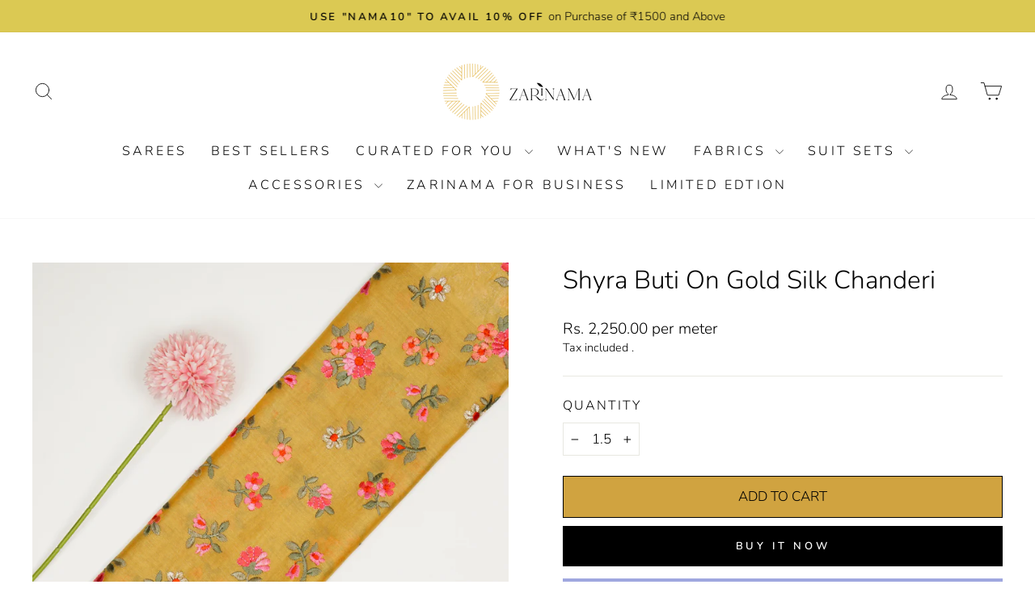

--- FILE ---
content_type: text/html; charset=utf-8
request_url: https://zarinama.com/recommendations/products?section_id=template--22612141670692__product-recommendations&product_id=8465883463972&limit=5
body_size: 1502
content:
<div id="shopify-section-template--22612141670692__product-recommendations" class="shopify-section"><product-recommendations
  id="Recommendations-template--22612141670692__product-recommendations"
  data-section-id="template--22612141670692__product-recommendations"
  data-section-type="product-recommendations"
  data-enable="true"
  data-product-id="8465883463972"
  data-intent="related"
  data-url="/recommendations/products?section_id=template--22612141670692__product-recommendations&product_id=8465883463972&limit=5"
  data-limit="5">

  <div
    data-section-id="8465883463972"
    data-subsection
    data-section-type="collection-grid"
    class="index-section">
    <div class="page-width">
      <header class="section-header">
        <h3 class="section-header__title">
          You may also like
        </h3>
      </header>
    </div>

    <div class="page-width page-width--flush-small">
      <div class="grid-overflow-wrapper"><div class="product-recommendations-placeholder">
            
            <div class="grid grid--uniform visually-invisible" aria-hidden="true">



<div class="grid__item grid-product small--one-half medium-up--one-quarter  grid-product__has-quick-shop" data-aos="row-of-4" data-product-handle="shyra-buti-on-gold-silk-chanderi" data-product-id="8465883463972">
  <div class="grid-product__content">
    <div class="grid__item-image-wrapper">
      <div class="grid-product__image-mask"><div class="image-wrap"
            
              style="height: 0; padding-bottom: 100.0%;"
            
          >



<image-element data-aos="image-fade-in">


  
    
    <img src="//zarinama.com/cdn/shop/files/DSC1273.jpg?v=1747383667&amp;width=1080" alt="" srcset="//zarinama.com/cdn/shop/files/DSC1273.jpg?v=1747383667&amp;width=360 360w, //zarinama.com/cdn/shop/files/DSC1273.jpg?v=1747383667&amp;width=540 540w, //zarinama.com/cdn/shop/files/DSC1273.jpg?v=1747383667&amp;width=720 720w, //zarinama.com/cdn/shop/files/DSC1273.jpg?v=1747383667&amp;width=900 900w, //zarinama.com/cdn/shop/files/DSC1273.jpg?v=1747383667&amp;width=1080 1080w" loading="lazy" class="grid-product__image image-style--
 image-element" sizes="(min-width: 769px) 25vw, 50vw">
  


</image-element>


</div><div class="grid-product__secondary-image small--hide">



<image-element data-aos="image-fade-in">


  
    
    <img src="//zarinama.com/cdn/shop/files/Gold_ce890eb9-c697-4b92-b975-f9852ad84a02.jpg?v=1747383667&amp;width=1000" alt="" srcset="//zarinama.com/cdn/shop/files/Gold_ce890eb9-c697-4b92-b975-f9852ad84a02.jpg?v=1747383667&amp;width=360 360w, //zarinama.com/cdn/shop/files/Gold_ce890eb9-c697-4b92-b975-f9852ad84a02.jpg?v=1747383667&amp;width=540 540w, //zarinama.com/cdn/shop/files/Gold_ce890eb9-c697-4b92-b975-f9852ad84a02.jpg?v=1747383667&amp;width=720 720w, //zarinama.com/cdn/shop/files/Gold_ce890eb9-c697-4b92-b975-f9852ad84a02.jpg?v=1747383667&amp;width=1000 1000w" loading="lazy" class="image-style--
 image-element" sizes="(min-width: 769px) 25vw, 50vw">
  


</image-element>


</div><button class="quick-product__btn quick-product__btn--not-ready js-modal-open-quick-modal-8465883463972 small--hide">
            Quick view
          </button></div>

      <a href="/products/shyra-buti-on-gold-silk-chanderi" class="grid-product__link">
        <div class="grid-product__meta">
          <div class="grid-product__title grid-product__title--body">Shyra Buti on Gold Silk Chanderi</div>
          
          
          
          
          
          
  
          
          
          
          
          
          
          
          
          
          
  
          
          
          
          
          
          
          
          
          
          
          
          
          
            
          
            
          
            
          
            
          

          <div class="grid-product__price">
                Rs. 2,250.00/meter
              
</div></div>
      </a>
    </div>
  </div><div id="QuickShopModal-8465883463972" class="modal modal--square modal--quick-shop" data-product-id="8465883463972">
  <div class="modal__inner">
    <div class="modal__centered">
      <div class="modal__centered-content">
        <div id="QuickShopHolder-shyra-buti-on-gold-silk-chanderi"></div>
      </div>

      <button type="button" class="modal__close js-modal-close text-link">
        <svg aria-hidden="true" focusable="false" role="presentation" class="icon icon-close" viewBox="0 0 64 64"><title>icon-X</title><path d="m19 17.61 27.12 27.13m0-27.12L19 44.74"/></svg>
        <span class="icon__fallback-text">"Close (esc)"</span>
      </button>
    </div>
  </div>
</div>
</div>
</div>
          </div><div class="product-recommendations page-width">
            <div class="grid grid--uniform" data-aos="overflow__animation">




<div class="grid__item grid-product small--one-half medium-up--one-fifth  grid-product__has-quick-shop" data-aos="row-of-5" data-product-handle="shyra-buti-on-magenta-silk-chanderi" data-product-id="8465884610852">
  <div class="grid-product__content">
    <div class="grid__item-image-wrapper">
      <div class="grid-product__image-mask"><div class="image-wrap"
            
              style="height: 0; padding-bottom: 100.0%;"
            
          >



<image-element data-aos="image-fade-in">


  
    
    <img src="//zarinama.com/cdn/shop/files/DSC1281_1133b367-cc0b-4bc4-b6fb-262d6636105c.jpg?v=1747384075&amp;width=1080" alt="" srcset="//zarinama.com/cdn/shop/files/DSC1281_1133b367-cc0b-4bc4-b6fb-262d6636105c.jpg?v=1747384075&amp;width=360 360w, //zarinama.com/cdn/shop/files/DSC1281_1133b367-cc0b-4bc4-b6fb-262d6636105c.jpg?v=1747384075&amp;width=540 540w, //zarinama.com/cdn/shop/files/DSC1281_1133b367-cc0b-4bc4-b6fb-262d6636105c.jpg?v=1747384075&amp;width=720 720w, //zarinama.com/cdn/shop/files/DSC1281_1133b367-cc0b-4bc4-b6fb-262d6636105c.jpg?v=1747384075&amp;width=900 900w, //zarinama.com/cdn/shop/files/DSC1281_1133b367-cc0b-4bc4-b6fb-262d6636105c.jpg?v=1747384075&amp;width=1080 1080w" loading="lazy" class="grid-product__image image-style--
 image-element" sizes="(min-width: 769px) 20vw, 39vw">
  


</image-element>


</div><div class="grid-product__secondary-image small--hide">



<image-element data-aos="image-fade-in">


  
    
    <img src="//zarinama.com/cdn/shop/files/Majenta_5de45d7d-b708-4ba3-ab39-8416087c9b48.jpg?v=1747384075&amp;width=1000" alt="" srcset="//zarinama.com/cdn/shop/files/Majenta_5de45d7d-b708-4ba3-ab39-8416087c9b48.jpg?v=1747384075&amp;width=360 360w, //zarinama.com/cdn/shop/files/Majenta_5de45d7d-b708-4ba3-ab39-8416087c9b48.jpg?v=1747384075&amp;width=540 540w, //zarinama.com/cdn/shop/files/Majenta_5de45d7d-b708-4ba3-ab39-8416087c9b48.jpg?v=1747384075&amp;width=720 720w, //zarinama.com/cdn/shop/files/Majenta_5de45d7d-b708-4ba3-ab39-8416087c9b48.jpg?v=1747384075&amp;width=1000 1000w" loading="lazy" class="image-style--
 image-element" sizes="(min-width: 769px) 20vw, 39vw">
  


</image-element>


</div><button class="quick-product__btn quick-product__btn--not-ready js-modal-open-quick-modal-8465884610852 small--hide">
            Quick view
          </button></div>

      <a href="/products/shyra-buti-on-magenta-silk-chanderi?pr_prod_strat=e5_desc&pr_rec_id=79c1c6a5a&pr_rec_pid=8465884610852&pr_ref_pid=8465883463972&pr_seq=uniform" class="grid-product__link">
        <div class="grid-product__meta">
          <div class="grid-product__title grid-product__title--body">Shyra Buti on Magenta Silk Chanderi</div>
          
          
          
          
          
          
  
          
          
          
          
          
          
          
          
          
          
  
          
          
          
          
          
          
          
          
          
          
          
          
          
            
          
            
          
            
          
            
          

          <div class="grid-product__price">
                Rs. 2,250.00/meter
              
</div></div>
      </a>
    </div>
  </div><div id="QuickShopModal-8465884610852" class="modal modal--square modal--quick-shop" data-product-id="8465884610852">
  <div class="modal__inner">
    <div class="modal__centered">
      <div class="modal__centered-content">
        <div id="QuickShopHolder-shyra-buti-on-magenta-silk-chanderi"></div>
      </div>

      <button type="button" class="modal__close js-modal-close text-link">
        <svg aria-hidden="true" focusable="false" role="presentation" class="icon icon-close" viewBox="0 0 64 64"><title>icon-X</title><path d="m19 17.61 27.12 27.13m0-27.12L19 44.74"/></svg>
        <span class="icon__fallback-text">"Close (esc)"</span>
      </button>
    </div>
  </div>
</div>
</div>





<div class="grid__item grid-product small--one-half medium-up--one-fifth  grid-product__has-quick-shop" data-aos="row-of-5" data-product-handle="shirin-buti-on-gold-silk-chanderi" data-product-id="8465871733028">
  <div class="grid-product__content">
    <div class="grid__item-image-wrapper">
      <div class="grid-product__image-mask"><div class="image-wrap"
            
              style="height: 0; padding-bottom: 100.0%;"
            
          >



<image-element data-aos="image-fade-in">


  
    
    <img src="//zarinama.com/cdn/shop/files/DSC5382.jpg?v=1689428099&amp;width=1080" alt="" srcset="//zarinama.com/cdn/shop/files/DSC5382.jpg?v=1689428099&amp;width=360 360w, //zarinama.com/cdn/shop/files/DSC5382.jpg?v=1689428099&amp;width=540 540w, //zarinama.com/cdn/shop/files/DSC5382.jpg?v=1689428099&amp;width=720 720w, //zarinama.com/cdn/shop/files/DSC5382.jpg?v=1689428099&amp;width=900 900w, //zarinama.com/cdn/shop/files/DSC5382.jpg?v=1689428099&amp;width=1080 1080w" loading="lazy" class="grid-product__image image-style--
 image-element" sizes="(min-width: 769px) 20vw, 39vw">
  


</image-element>


</div><div class="grid-product__secondary-image small--hide">



<image-element data-aos="image-fade-in">


  
    
    <img src="//zarinama.com/cdn/shop/files/DSC5378.jpg?v=1689428099&amp;width=1000" alt="" srcset="//zarinama.com/cdn/shop/files/DSC5378.jpg?v=1689428099&amp;width=360 360w, //zarinama.com/cdn/shop/files/DSC5378.jpg?v=1689428099&amp;width=540 540w, //zarinama.com/cdn/shop/files/DSC5378.jpg?v=1689428099&amp;width=720 720w, //zarinama.com/cdn/shop/files/DSC5378.jpg?v=1689428099&amp;width=1000 1000w" loading="lazy" class="image-style--
 image-element" sizes="(min-width: 769px) 20vw, 39vw">
  


</image-element>


</div><button class="quick-product__btn quick-product__btn--not-ready js-modal-open-quick-modal-8465871733028 small--hide">
            Quick view
          </button></div>

      <a href="/products/shirin-buti-on-gold-silk-chanderi?pr_prod_strat=e5_desc&pr_rec_id=79c1c6a5a&pr_rec_pid=8465871733028&pr_ref_pid=8465883463972&pr_seq=uniform" class="grid-product__link">
        <div class="grid-product__meta">
          <div class="grid-product__title grid-product__title--body">Shirin Buti on Gold Silk Chanderi</div>
          
          
          
          
          
          
  
          
          
          
          
          
          
          
          
          
          
  
          
          
          
          
          
          
          
          
          
          
          
          
          
            
          
            
          
            
          
            
          

          <div class="grid-product__price">
                Rs. 1,380.00/meter
              
</div></div>
      </a>
    </div>
  </div><div id="QuickShopModal-8465871733028" class="modal modal--square modal--quick-shop" data-product-id="8465871733028">
  <div class="modal__inner">
    <div class="modal__centered">
      <div class="modal__centered-content">
        <div id="QuickShopHolder-shirin-buti-on-gold-silk-chanderi"></div>
      </div>

      <button type="button" class="modal__close js-modal-close text-link">
        <svg aria-hidden="true" focusable="false" role="presentation" class="icon icon-close" viewBox="0 0 64 64"><title>icon-X</title><path d="m19 17.61 27.12 27.13m0-27.12L19 44.74"/></svg>
        <span class="icon__fallback-text">"Close (esc)"</span>
      </button>
    </div>
  </div>
</div>
</div>





<div class="grid__item grid-product small--one-half medium-up--one-fifth  grid-product__has-quick-shop" data-aos="row-of-5" data-product-handle="shyra-buti-on-maroon-silk-chanderi" data-product-id="8465889001764">
  <div class="grid-product__content">
    <div class="grid__item-image-wrapper">
      <div class="grid-product__image-mask"><div class="image-wrap"
            
              style="height: 0; padding-bottom: 100.0%;"
            
          >



<image-element data-aos="image-fade-in">


  
    
    <img src="//zarinama.com/cdn/shop/files/DSC1293_ea9e782d-e1f0-416b-be93-0f7753731b1c.jpg?v=1747388345&amp;width=1080" alt="" srcset="//zarinama.com/cdn/shop/files/DSC1293_ea9e782d-e1f0-416b-be93-0f7753731b1c.jpg?v=1747388345&amp;width=360 360w, //zarinama.com/cdn/shop/files/DSC1293_ea9e782d-e1f0-416b-be93-0f7753731b1c.jpg?v=1747388345&amp;width=540 540w, //zarinama.com/cdn/shop/files/DSC1293_ea9e782d-e1f0-416b-be93-0f7753731b1c.jpg?v=1747388345&amp;width=720 720w, //zarinama.com/cdn/shop/files/DSC1293_ea9e782d-e1f0-416b-be93-0f7753731b1c.jpg?v=1747388345&amp;width=900 900w, //zarinama.com/cdn/shop/files/DSC1293_ea9e782d-e1f0-416b-be93-0f7753731b1c.jpg?v=1747388345&amp;width=1080 1080w" loading="lazy" class="grid-product__image image-style--
 image-element" sizes="(min-width: 769px) 20vw, 39vw">
  


</image-element>


</div><div class="grid-product__secondary-image small--hide">



<image-element data-aos="image-fade-in">


  
    
    <img src="//zarinama.com/cdn/shop/files/DSC1288.jpg?v=1747388345&amp;width=1000" alt="" srcset="//zarinama.com/cdn/shop/files/DSC1288.jpg?v=1747388345&amp;width=360 360w, //zarinama.com/cdn/shop/files/DSC1288.jpg?v=1747388345&amp;width=540 540w, //zarinama.com/cdn/shop/files/DSC1288.jpg?v=1747388345&amp;width=720 720w, //zarinama.com/cdn/shop/files/DSC1288.jpg?v=1747388345&amp;width=1000 1000w" loading="lazy" class="image-style--
 image-element" sizes="(min-width: 769px) 20vw, 39vw">
  


</image-element>


</div><button class="quick-product__btn quick-product__btn--not-ready js-modal-open-quick-modal-8465889001764 small--hide">
            Quick view
          </button></div>

      <a href="/products/shyra-buti-on-maroon-silk-chanderi?pr_prod_strat=e5_desc&pr_rec_id=79c1c6a5a&pr_rec_pid=8465889001764&pr_ref_pid=8465883463972&pr_seq=uniform" class="grid-product__link">
        <div class="grid-product__meta">
          <div class="grid-product__title grid-product__title--body">Shyra Buti on Maroon Silk Chanderi</div>
          
          
          
          
          
          
  
          
          
          
          
          
          
          
          
          
          
  
          
          
          
          
          
          
          
          
          
          
          
          
          
            
          
            
          
            
          
            
          

          <div class="grid-product__price">
                Rs. 2,250.00/meter
              
</div></div>
      </a>
    </div>
  </div><div id="QuickShopModal-8465889001764" class="modal modal--square modal--quick-shop" data-product-id="8465889001764">
  <div class="modal__inner">
    <div class="modal__centered">
      <div class="modal__centered-content">
        <div id="QuickShopHolder-shyra-buti-on-maroon-silk-chanderi"></div>
      </div>

      <button type="button" class="modal__close js-modal-close text-link">
        <svg aria-hidden="true" focusable="false" role="presentation" class="icon icon-close" viewBox="0 0 64 64"><title>icon-X</title><path d="m19 17.61 27.12 27.13m0-27.12L19 44.74"/></svg>
        <span class="icon__fallback-text">"Close (esc)"</span>
      </button>
    </div>
  </div>
</div>
</div>





<div class="grid__item grid-product small--one-half medium-up--one-fifth  grid-product__has-quick-shop" data-aos="row-of-5" data-product-handle="shyra-buti-on-bottle-green-silk-chanderi" data-product-id="8465887035684">
  <div class="grid-product__content">
    <div class="grid__item-image-wrapper">
      <div class="grid-product__image-mask"><div class="image-wrap"
            
              style="height: 0; padding-bottom: 100.0%;"
            
          >



<image-element data-aos="image-fade-in">


  
    
    <img src="//zarinama.com/cdn/shop/files/DSC1783_695b2cca-8b6a-4791-874b-e2e505ed9f81.jpg?v=1747388654&amp;width=1080" alt="" srcset="//zarinama.com/cdn/shop/files/DSC1783_695b2cca-8b6a-4791-874b-e2e505ed9f81.jpg?v=1747388654&amp;width=360 360w, //zarinama.com/cdn/shop/files/DSC1783_695b2cca-8b6a-4791-874b-e2e505ed9f81.jpg?v=1747388654&amp;width=540 540w, //zarinama.com/cdn/shop/files/DSC1783_695b2cca-8b6a-4791-874b-e2e505ed9f81.jpg?v=1747388654&amp;width=720 720w, //zarinama.com/cdn/shop/files/DSC1783_695b2cca-8b6a-4791-874b-e2e505ed9f81.jpg?v=1747388654&amp;width=900 900w, //zarinama.com/cdn/shop/files/DSC1783_695b2cca-8b6a-4791-874b-e2e505ed9f81.jpg?v=1747388654&amp;width=1080 1080w" loading="lazy" class="grid-product__image image-style--
 image-element" sizes="(min-width: 769px) 20vw, 39vw">
  


</image-element>


</div><div class="grid-product__secondary-image small--hide">



<image-element data-aos="image-fade-in">


  
    
    <img src="//zarinama.com/cdn/shop/files/Bottole_green_7fae90c6-53d8-4fd8-8570-c1194c642510.jpg?v=1747388654&amp;width=1000" alt="" srcset="//zarinama.com/cdn/shop/files/Bottole_green_7fae90c6-53d8-4fd8-8570-c1194c642510.jpg?v=1747388654&amp;width=360 360w, //zarinama.com/cdn/shop/files/Bottole_green_7fae90c6-53d8-4fd8-8570-c1194c642510.jpg?v=1747388654&amp;width=540 540w, //zarinama.com/cdn/shop/files/Bottole_green_7fae90c6-53d8-4fd8-8570-c1194c642510.jpg?v=1747388654&amp;width=720 720w, //zarinama.com/cdn/shop/files/Bottole_green_7fae90c6-53d8-4fd8-8570-c1194c642510.jpg?v=1747388654&amp;width=1000 1000w" loading="lazy" class="image-style--
 image-element" sizes="(min-width: 769px) 20vw, 39vw">
  


</image-element>


</div><button class="quick-product__btn quick-product__btn--not-ready js-modal-open-quick-modal-8465887035684 small--hide">
            Quick view
          </button></div>

      <a href="/products/shyra-buti-on-bottle-green-silk-chanderi?pr_prod_strat=e5_desc&pr_rec_id=79c1c6a5a&pr_rec_pid=8465887035684&pr_ref_pid=8465883463972&pr_seq=uniform" class="grid-product__link">
        <div class="grid-product__meta">
          <div class="grid-product__title grid-product__title--body">Shyra Buti on Bottle Green Silk Chanderi</div>
          
          
          
          
          
          
  
          
          
          
          
          
          
          
          
          
          
  
          
          
          
          
          
          
          
          
          
          
          
          
          
            
          
            
          
            
          
            
          

          <div class="grid-product__price">
                Rs. 2,250.00/meter
              
</div></div>
      </a>
    </div>
  </div><div id="QuickShopModal-8465887035684" class="modal modal--square modal--quick-shop" data-product-id="8465887035684">
  <div class="modal__inner">
    <div class="modal__centered">
      <div class="modal__centered-content">
        <div id="QuickShopHolder-shyra-buti-on-bottle-green-silk-chanderi"></div>
      </div>

      <button type="button" class="modal__close js-modal-close text-link">
        <svg aria-hidden="true" focusable="false" role="presentation" class="icon icon-close" viewBox="0 0 64 64"><title>icon-X</title><path d="m19 17.61 27.12 27.13m0-27.12L19 44.74"/></svg>
        <span class="icon__fallback-text">"Close (esc)"</span>
      </button>
    </div>
  </div>
</div>
</div>





<div class="grid__item grid-product small--one-half medium-up--one-fifth  grid-product__has-quick-shop" data-aos="row-of-5" data-product-handle="shyra-buti-on-charcoal-silk-chanderi" data-product-id="8465881596196">
  <div class="grid-product__content">
    <div class="grid__item-image-wrapper">
      <div class="grid-product__image-mask"><div class="image-wrap"
            
              style="height: 0; padding-bottom: 100.0%;"
            
          >



<image-element data-aos="image-fade-in">


  
    
    <img src="//zarinama.com/cdn/shop/files/DSC1307.jpg?v=1747388837&amp;width=1080" alt="" srcset="//zarinama.com/cdn/shop/files/DSC1307.jpg?v=1747388837&amp;width=360 360w, //zarinama.com/cdn/shop/files/DSC1307.jpg?v=1747388837&amp;width=540 540w, //zarinama.com/cdn/shop/files/DSC1307.jpg?v=1747388837&amp;width=720 720w, //zarinama.com/cdn/shop/files/DSC1307.jpg?v=1747388837&amp;width=900 900w, //zarinama.com/cdn/shop/files/DSC1307.jpg?v=1747388837&amp;width=1080 1080w" loading="lazy" class="grid-product__image image-style--
 image-element" sizes="(min-width: 769px) 20vw, 39vw">
  


</image-element>


</div><div class="grid-product__secondary-image small--hide">



<image-element data-aos="image-fade-in">


  
    
    <img src="//zarinama.com/cdn/shop/files/DSC5542_e501cf4e-6c39-46df-ad90-a717e7fc3463.jpg?v=1747388837&amp;width=1000" alt="" srcset="//zarinama.com/cdn/shop/files/DSC5542_e501cf4e-6c39-46df-ad90-a717e7fc3463.jpg?v=1747388837&amp;width=360 360w, //zarinama.com/cdn/shop/files/DSC5542_e501cf4e-6c39-46df-ad90-a717e7fc3463.jpg?v=1747388837&amp;width=540 540w, //zarinama.com/cdn/shop/files/DSC5542_e501cf4e-6c39-46df-ad90-a717e7fc3463.jpg?v=1747388837&amp;width=720 720w, //zarinama.com/cdn/shop/files/DSC5542_e501cf4e-6c39-46df-ad90-a717e7fc3463.jpg?v=1747388837&amp;width=1000 1000w" loading="lazy" class="image-style--
 image-element" sizes="(min-width: 769px) 20vw, 39vw">
  


</image-element>


</div><button class="quick-product__btn quick-product__btn--not-ready js-modal-open-quick-modal-8465881596196 small--hide">
            Quick view
          </button></div>

      <a href="/products/shyra-buti-on-charcoal-silk-chanderi?pr_prod_strat=e5_desc&pr_rec_id=79c1c6a5a&pr_rec_pid=8465881596196&pr_ref_pid=8465883463972&pr_seq=uniform" class="grid-product__link">
        <div class="grid-product__meta">
          <div class="grid-product__title grid-product__title--body">Shyra Buti on Charcoal Silk Chanderi</div>
          
          
          
          
          
          
  
          
          
          
          
          
          
          
          
          
          
  
          
          
          
          
          
          
          
          
          
          
          
          
          
            
          
            
          
            
          
            
          

          <div class="grid-product__price">
                Rs. 2,250.00/meter
              
</div></div>
      </a>
    </div>
  </div><div id="QuickShopModal-8465881596196" class="modal modal--square modal--quick-shop" data-product-id="8465881596196">
  <div class="modal__inner">
    <div class="modal__centered">
      <div class="modal__centered-content">
        <div id="QuickShopHolder-shyra-buti-on-charcoal-silk-chanderi"></div>
      </div>

      <button type="button" class="modal__close js-modal-close text-link">
        <svg aria-hidden="true" focusable="false" role="presentation" class="icon icon-close" viewBox="0 0 64 64"><title>icon-X</title><path d="m19 17.61 27.12 27.13m0-27.12L19 44.74"/></svg>
        <span class="icon__fallback-text">"Close (esc)"</span>
      </button>
    </div>
  </div>
</div>
</div>
</div>
          </div></div>
    </div>
  </div>
</product-recommendations>


</div>

--- FILE ---
content_type: text/plain
request_url: https://at.zarinama.com/fvvhnvktu?3aa57007=L2cvY29sbGVjdD92PTImdGlkPUctVDNHNTI0UlM2UyZndG09NDVqZTYxZTF2OTEwMTIyNTE1Nno4OTEwMjA5MzMyN3phMjBremI5MTAyMDkzMzI3emQ5MTAyMDkzMzI3Jl9wPTE3Njg3NjY3NTM2NzAmZ2NkPTEzbDNsM2wzbDFsMSZucGE9MCZkbWE9MCZjaWQ9NTMzOTE0OTUzLjE3Njg3NjY3NTImZWNpZD0yMTQ5Mzc3MTkmdWw9ZW4tdXMlNDBwb3NpeCZzcj0xMjgweDcyMCZ1cj1VUyZmcm09MSZwc2NkbD1ub2FwaSZlY19tb2RlPWMmX2V1PUFnQUFBR1Emc3N0LnRmdD0xNzY4NzY2NzUzNjcwJnNzdC5scGM9MjI1OTg0NDAxJnNzdC5uYXZ0PW4mc3N0LnVkZT0wJnNzdC5zd19leHA9MSZfcz0xJnRhZ19leHA9MTAzMTE2MDI2fjEwMzIwMDAwNH4xMDQ1Mjc5MDd%2BMTA0NTI4NTAxfjEwNDY4NDIwOH4xMDQ2ODQyMTF%2BMTA1MzkxMjUyfjExNTQ5NTkzOH4xMTU2MTY5ODZ%2BMTE1OTM4NDY2fjExNTkzODQ2OX4xMTU5ODU2NjB%2BMTE3MDQxNTg3JmRsPWh0dHBzJTNBJTJGJTJGemFyaW5hbWEuY29tJTJGcHJvZHVjdHMlMkZzaHlyYS1idXRpLW9uLWdvbGQtc2lsay1jaGFuZGVyaSZkcj0mZHQ9U2h5cmElMjBCdXRpJTIwb24lMjBHb2xkJTIwU2lsayUyMENoYW5kZXJpJTIwJUUyJTgwJTkzJTIwWmFyaW5hbWEmc2lkPTE3Njg3NjY3NTImc2N0PTEmc2VnPTEmX3R1PUJBJmVuPXBhZ2VfdmlldyZlcC5ldmVudF9uYW1lPWd0bS5qcyZlcG4uZXZlbnRfdGltZT0xNzY4NzY2NzU1JmVwLmV2ZW50X2lkPTE3Njg3NjcxNDUxNDhfMTc2ODc2NzAxMjIzMzQmZXAueC1nbC1jay1nY2xfYXU9MS4xLjE5OTE3NTI0MTcuMTc2ODc2Njc1NSZ0ZmQ9NzI4OCZyaWNoc3N0c3Nl
body_size: 566
content:
event: message
data: {"send_pixel":["https://analytics.google.com/g/s/collect?dma=0&npa=0&gcd=13l3l3l3l1l1&gtm=45j91e61e1v9101225156z89102093327z99232072101za20kzb9102093327zd9102093327&tag_exp=103116026~103200004~104527907~104528501~104684208~104684211~105391252~115495938~115616986~115938466~115938469~115985660~117041587&_is_sw=0&_tu=BA&_gsid=T3G524RS6SGtkq1MPUKSSs_kTA2Aq3gA"],"options":{}}

event: message
data: {"response":{"status_code":200,"body":""}}



--- FILE ---
content_type: text/plain
request_url: https://at.zarinama.com/fvvhnvktu?3aa57007=L2cvY29sbGVjdD92PTImdGlkPUctVDNHNTI0UlM2UyZndG09NDVqZTYxZTF2OTEwMTIyNTE1NnphMjBremI5MTAyMDkzMzI3emQ5MTAyMDkzMzI3Jl9wPTE3Njg3NjY3NTM2NzAmZ2NkPTEzbDNsM2wzbDFsMSZucGE9MCZkbWE9MCZjaWQ9NTMzOTE0OTUzLjE3Njg3NjY3NTImZWNpZD0yMTQ5Mzc3MTkmdWw9ZW4tdXMlNDBwb3NpeCZzcj0xMjgweDcyMCZmcm09MSZwc2NkbD1ub2FwaSZ1cj1VUyZlY19tb2RlPWMmX2V1PUFBZ0FBR1Emc3N0LnRmdD0xNzY4NzY2NzUzNjcwJnNzdC5zeW49MSZzc3QubHBjPTIyNTk4NDQwMSZzc3QubmF2dD1uJnNzdC51ZGU9MCZzc3Quc3dfZXhwPTEmX3M9MiZ0YWdfZXhwPTEwMzExNjAyNn4xMDMyMDAwMDR%2BMTA0NTI3OTA3fjEwNDUyODUwMX4xMDQ2ODQyMDh%2BMTA0Njg0MjExfjEwNTM5MTI1Mn4xMTU0OTU5Mzh%2BMTE1NjE2OTg2fjExNTkzODQ2Nn4xMTU5Mzg0Njl%2BMTE1OTg1NjYwfjExNzA0MTU4NyZkbD1odHRwcyUzQSUyRiUyRnphcmluYW1hLmNvbSUyRnByb2R1Y3RzJTJGc2h5cmEtYnV0aS1vbi1nb2xkLXNpbGstY2hhbmRlcmkmZHI9JmR0PVNoeXJhJTIwQnV0aSUyMG9uJTIwR29sZCUyMFNpbGslMjBDaGFuZGVyaSUyMCVFMiU4MCU5MyUyMFphcmluYW1hJnNpZD0xNzY4NzY2NzUyJnNjdD0xJnNlZz0xJl90dT1CQSZlbj1wcm9kdWN0X3BhZ2UmX2M9MSZlcC5ldmVudF9uYW1lPWd0bS5qcyZlcG4uZXZlbnRfdGltZT0xNzY4NzY2NzU1JmVwLmV2ZW50X2lkPTE3Njg3NjcxNDUxNDhfMTc2ODc2NzAxMjIzMzQmZXAueC1nbC1jay1nY2xfYXU9MS4xLjE5OTE3NTI0MTcuMTc2ODc2Njc1NSZ0ZmQ9NzMwOCZyaWNoc3N0c3Nl
body_size: 322
content:
event: message
data: {"send_pixel":["https://analytics.google.com/g/s/collect?dma=0&npa=0&gcd=13l3l3l3l1l1&gtm=45j91e61e1h1v9101225156z99232072101za20kzb9102093327zd9102093327&tag_exp=103116026~103200004~104527907~104528501~104684208~104684211~105391252~115495938~115616986~115938466~115938469~115985660~117041587&_is_sw=0&_tu=BA&_gsid=T3G524RS6Svflu3Ow0rD_e4_vf2Uxs_Q"],"options":{}}

event: message
data: {"response":{"status_code":200,"body":""}}



--- FILE ---
content_type: text/plain
request_url: https://at.zarinama.com/g/collect?v=2&tid=G-T3G524RS6S&gtm=45je61f0h2v9101225156za20gzb9102093327zd9102093327&_p=1768766746951&gcs=G111&gcd=13t3t3t3t5l1&npa=0&dma=0&gdid=dYmNjMT&cid=533914953.1768766752&ecid=214937719&ul=en-us%40posix&sr=1280x720&_fplc=0&ur=US-OH&frm=0&pscdl=noapi&ec_mode=c&_eu=AgAAAGQ&sst.rnd=1271554562.1768766750&sst.tft=1768766746951&sst.rdp=0&sst.lpc=58211489&sst.navt=n&sst.ude=0&sst.sw_exp=1&_s=3&tag_exp=103116026~103200004~104527907~104528500~104684208~104684211~105391253~115938465~115938468~116682876~116988315~117041587&dp=%2Fproducts%2Fshyra-buti-on-gold-silk-chanderi&dt=Shyra%20Buti%20on%20Gold%20Silk%20Chanderi%20%E2%80%93%20Zarinama&dl=https%3A%2F%2Fzarinama.com%2Fproducts%2Fshyra-buti-on-gold-silk-chanderi&sid=1768766752&sct=1&seg=1&_tu=BAI&en=page_view&_ee=1&edid=dNzYwYj&ep.event_name=gtm.js&epn.event_time=1768766750&ep.event_id=1768767139103_17687670295493&ep.x-gl-ck-gcl_au=1.1.1666831611.1768766750&_et=14&tfd=6339&richsstsse
body_size: 468
content:
event: message
data: {"send_pixel":["https://analytics.google.com/g/s/collect?dma=0&npa=0&gcs=G111&gcd=13t3t3t3t5l1&gtm=45j91e61e1v9101225156z99232072101za20gzb9102093327zd9102093327&tag_exp=103116026~103200004~104527907~104528500~104684208~104684211~105391253~115938465~115938468~116682876~116988315~117041587&_is_sw=0&_tu=BAI&_gsid=T3G524RS6S_Ae0aaQ8EBRefNuu92ZyOQ"],"options":{}}

event: message
data: {"response":{"status_code":200,"body":""}}



--- FILE ---
content_type: text/plain
request_url: https://at.zarinama.com/g/collect?v=2&tid=G-T3G524RS6S&gtm=45je61f0h2v9101225156za20gzb9102093327zd9102093327&_p=1768766746951&gcs=G111&gcd=13t3t3t3t5l1&npa=0&dma=0&gdid=dYmNjMT&cid=533914953.1768766752&ecid=214937719&ul=en-us%40posix&sr=1280x720&frm=0&pscdl=noapi&_fplc=0&ur=US-OH&ec_mode=c&_eu=AAgAAGQ&sst.rnd=1271554562.1768766750&sst.tft=1768766746951&sst.syn=1&sst.rdp=0&sst.lpc=58211489&sst.navt=n&sst.ude=0&sst.sw_exp=1&_s=4&tag_exp=103116026~103200004~104527907~104528500~104684208~104684211~105391253~115938465~115938468~116682876~116988315~117041587&dp=%2Fproducts%2Fshyra-buti-on-gold-silk-chanderi&dt=Shyra%20Buti%20on%20Gold%20Silk%20Chanderi%20%E2%80%93%20Zarinama&dl=https%3A%2F%2Fzarinama.com%2Fproducts%2Fshyra-buti-on-gold-silk-chanderi&sid=1768766752&sct=1&seg=1&_tu=BAI&en=product_page&_c=1&edid=dNzYwYj&ep.event_name=gtm.js&epn.event_time=1768766750&ep.event_id=1768767139103_17687670295493&ep.x-gl-ck-gcl_au=1.1.1666831611.1768766750&_et=3&tfd=6359&richsstsse
body_size: 463
content:
event: message
data: {"send_pixel":["https://analytics.google.com/g/s/collect?dma=0&npa=0&gcs=G111&gcd=13t3t3t3t5l1&gtm=45j91e61e1h1v9101225156z99232072101za20gzb9102093327zd9102093327&tag_exp=103116026~103200004~104527907~104528500~104684208~104684211~105391253~115938465~115938468~116682876~116988315~117041587&_is_sw=0&_tu=BAI&_gsid=T3G524RS6SD3Vt8eTFvSCos025iVw3tQ"],"options":{}}

event: message
data: {"response":{"status_code":200,"body":""}}



--- FILE ---
content_type: text/plain
request_url: https://at.zarinama.com/g/collect?v=2&tid=G-T3G524RS6S&gtm=45je61f0h2v9101225156za20gzb9102093327zd9102093327&_p=1768766746951&gcs=G111&gcd=13t3t3t3t5l1&npa=0&dma=0&cid=533914953.1768766752&ecid=214937719&ul=en-us%40posix&sr=1280x720&frm=0&pscdl=noapi&_fplc=0&ur=US-OH&ec_mode=c&_eu=AAgAAGQ&sst.rnd=1271554562.1768766750&sst.tft=1768766746951&sst.syn=1&sst.lpc=58211489&sst.navt=n&sst.ude=0&sst.sw_exp=1&_s=2&tag_exp=103116026~103200004~104527907~104528500~104684208~104684211~105391253~115938465~115938468~116682876~116988315~117041587&dl=https%3A%2F%2Fzarinama.com%2Fproducts%2Fshyra-buti-on-gold-silk-chanderi&dt=Shyra%20Buti%20on%20Gold%20Silk%20Chanderi%20%E2%80%93%20Zarinama&sid=1768766752&sct=1&seg=0&_tu=BA&en=product_page&_c=1&ep.event_name=gtm.js&epn.event_time=1768766750&ep.event_id=1768767139103_17687670295493&ep.x-gl-ck-gcl_au=1.1.1666831611.1768766750&_et=34&tfd=6303&richsstsse
body_size: 693
content:
event: message
data: {"send_pixel":["https://analytics.google.com/g/s/collect?dma=0&npa=0&gcs=G111&gcd=13t3t3t3t5l1&gtm=45j91e61e1v9101225156z99232072101za20gzb9102093327zd9102093327&tag_exp=103116026~103200004~104527907~104528500~104684208~104684211~105391253~115938465~115938468~116682876~116988315~117041587&_is_sw=0&_tu=BA&_gsid=T3G524RS6SGwU9Zy33CdUZHHm5TuKJeA"],"options":{}}

event: message
data: {"response":{"status_code":200,"body":""}}



--- FILE ---
content_type: text/plain
request_url: https://at.zarinama.com/g/collect?v=2&tid=G-T3G524RS6S&gtm=45je61f0h2v9101225156z89102093327za20gzb9102093327zd9102093327&_p=1768766746951&gcs=G111&gcd=13t3t3t3t5l1&npa=0&dma=0&cid=533914953.1768766752&ecid=214937719&ul=en-us%40posix&sr=1280x720&_fplc=0&ur=US-OH&frm=0&pscdl=noapi&ec_mode=c&_eu=AgAAAGA&sst.rnd=1271554562.1768766750&sst.tft=1768766746951&sst.lpc=58211489&sst.navt=n&sst.ude=0&sst.sw_exp=1&_s=1&tag_exp=103116026~103200004~104527907~104528500~104684208~104684211~105391253~115938465~115938468~116682876~116988315~117041587&sid=1768766752&sct=1&seg=0&dl=https%3A%2F%2Fzarinama.com%2Fproducts%2Fshyra-buti-on-gold-silk-chanderi&dt=Shyra%20Buti%20on%20Gold%20Silk%20Chanderi%20%E2%80%93%20Zarinama&_tu=BA&en=page_view&_fv=1&_nsi=1&_ss=1&ep.event_name=gtm.js&epn.event_time=1768766750&ep.event_id=1768767139103_17687670295493&ep.x-gl-ck-gcl_au=1.1.1666831611.1768766750&tfd=6265&richsstsse
body_size: 994
content:
event: message
data: {"send_pixel":["https://analytics.google.com/g/s/collect?dma=0&npa=0&gcs=G111&gcd=13t3t3t3t5l1&gtm=45j91e61e1v9101225156z89102093327z99232072101za20gzb9102093327zd9102093327&tag_exp=103116026~103200004~104527907~104528500~104684208~104684211~105391253~115938465~115938468~116682876~116988315~117041587&_is_sw=0&_tu=BA&_gsid=T3G524RS6S3rOqHpDoEiEw7b0Bb_eIIA"],"options":{}}

event: message
data: {"send_pixel":["https://stats.g.doubleclick.net/g/collect?v=2&dma=0&npa=0&gcs=G111&gcd=13t3t3t3t5l1&tid=G-T3G524RS6S&cid=eYcEq3smxs4%2BPFTwrtsdeckUw7Hs4FfuoZY1N2sMTvg%3D.1768766752&gtm=45j91e61e1v9101225156z89102093327z99232072101za20gzb9102093327zd9102093327&tag_exp=103116026~103200004~104527907~104528500~104684208~104684211~105391253~115938465~115938468~116682876~116988315~117041587&_is_sw=0&_tu=BA&aip=1"],"options":{}}

event: message
data: {"response":{"status_code":200,"body":""}}



--- FILE ---
content_type: text/plain
request_url: https://at.zarinama.com/fvvhnvktu?3aa57007=L2cvY29sbGVjdD92PTImdGlkPUctVDNHNTI0UlM2UyZndG09NDVqZTYxZTF2OTEwMTIyNTE1Nno4OTEwMjA5MzMyN3phMjBremI5MTAyMDkzMzI3emQ5MTAyMDkzMzI3Jl9wPTE3Njg3NjY3NTM2NzAmZ2NkPTEzbDNsM2wzbDFsMSZucGE9MCZkbWE9MCZjaWQ9NTMzOTE0OTUzLjE3Njg3NjY3NTImZWNpZD0yMTQ5Mzc3MTkmdWw9ZW4tdXMlNDBwb3NpeCZzcj0xMjgweDcyMCZ1cj1VUyZmcm09MSZwc2NkbD1ub2FwaSZlY19tb2RlPWMmX2V1PUFBQUFBR1Emc3N0LnRmdD0xNzY4NzY2NzUzNjcwJnNzdC5scGM9MjI1OTg0NDAxJnNzdC5uYXZ0PW4mc3N0LnVkZT0wJnNzdC5zd19leHA9MSZfcz0zJnRhZ19leHA9MTAzMTE2MDI2fjEwMzIwMDAwNH4xMDQ1Mjc5MDd%2BMTA0NTI4NTAxfjEwNDY4NDIwOH4xMDQ2ODQyMTF%2BMTA1MzkxMjUyfjExNTQ5NTkzOH4xMTU2MTY5ODZ%2BMTE1OTM4NDY2fjExNTkzODQ2OX4xMTU5ODU2NjB%2BMTE3MDQxNTg3JmRsPWh0dHBzJTNBJTJGJTJGemFyaW5hbWEuY29tJTJGd2ViLXBpeGVscyU0MGZjZmVlOTg4dzVhZWI2MTNjcGM4ZTRiYzMzbTY2OTNlMTEyJTJGY3VzdG9tJTJGd2ViLXBpeGVsLTE4MjM1NDIxMiU0MDElMkZzYW5kYm94JTJGbW9kZXJuJTJGcHJvZHVjdHMlMkZzaHlyYS1idXRpLW9uLWdvbGQtc2lsay1jaGFuZGVyaSZkcj0mZHQ9U2h5cmElMjBCdXRpJTIwb24lMjBHb2xkJTIwU2lsayUyMENoYW5kZXJpJTIwJUUyJTgwJTkzJTIwWmFyaW5hbWEmY3U9SU5SJnNpZD0xNzY4NzY2NzUyJnNjdD0xJnNlZz0xJl90dT1CQSZlbj12aWV3X2l0ZW0mcHIxPWlkODQ2NTg4MzQ2Mzk3Mn5ubVNoeXJhJTIwQnV0aSUyMG9uJTIwR29sZCUyMFNpbGslMjBDaGFuZGVyaX5iclphcmluYW1hfmNhc2ltcGxlfnZhRGVmYXVsdCUyMFRpdGxlfnByMTEyNX5xdDEmZXAuZXZlbnRfbmFtZT12aWV3X2l0ZW0mZXBuLmV2ZW50X3RpbWU9MTc2ODc2Njc1NSZlcC5ldmVudF9pZD0xNzY4NzY3MTQ1MTQ4XzE3Njg3NjcwMTIyMzMxMiZlcC54LWdsLWNrLWdjbF9hdT0xLjEuMTk5MTc1MjQxNy4xNzY4NzY2NzU1JmVwLngtZmItdWQtZXh0ZXJuYWxfaWQ9YTkzNjFlOTctN2VmYS00NTcxLTgxZmMtM2VmNGM5NjQ1MTIwJmVwLngtZmItY2QtY29udGVudF90eXBlPXByb2R1Y3RfZ3JvdXAmZXAueC1mYi1jZC1jb250ZW50X2lkcz04NDY1ODgzNDYzOTcyJmVwLngtZmItY2QtY29udGVudF9uYW1lPVNoeXJhJTIwQnV0aSUyMG9uJTIwR29sZCUyMFNpbGslMjBDaGFuZGVyaSZlcG4udmFsdWU9MTEyNSZlcC51c2VyX2RhdGEuX3RhZ19tb2RlPU1BTlVBTCZ0ZmQ9NzMzMSZyaWNoc3N0c3Nl
body_size: 332
content:
event: message
data: {"send_pixel":["https://analytics.google.com/g/s/collect?dma=0&npa=0&gcd=13l3l3l3l1l1&gtm=45j91e61e1v9101225156z89102093327z99232072101za20kzb9102093327zd9102093327&tag_exp=103116026~103200004~104527907~104528501~104684208~104684211~105391252~115495938~115616986~115938466~115938469~115985660~117041587&_is_sw=0&_tu=BA&_gsid=T3G524RS6SU9VSIxnh9uGnpQ1lhA3j1Q"],"options":{}}

event: message
data: {"response":{"status_code":200,"body":""}}



--- FILE ---
content_type: text/plain
request_url: https://at.zarinama.com/g/collect?v=2&tid=G-T3G524RS6S&gtm=45je61f0h2v9101225156za20gzb9102093327zd9102093327&_p=1768766746951&gcs=G111&gcd=13t3t3t3t5l1&npa=0&dma=0&gdid=dYmNjMT&cid=533914953.1768766752&ecid=214937719&ul=en-us%40posix&sr=1280x720&_fplc=0&ur=US-OH&frm=0&pscdl=noapi&ec_mode=c&_eu=AAAAAGQ&sst.rnd=1271554562.1768766750&sst.tft=1768766746951&sst.rdp=0&sst.lpc=58211489&sst.navt=n&sst.ude=0&sst.sw_exp=1&_s=5&tag_exp=103116026~103200004~104527907~104528500~104684208~104684211~105391253~115938465~115938468~116682876~116988315~117041587&sid=1768766752&sct=1&seg=1&dl=https%3A%2F%2Fzarinama.com%2Fproducts%2Fshyra-buti-on-gold-silk-chanderi&dt=Shyra%20Buti%20on%20Gold%20Silk%20Chanderi%20%E2%80%93%20Zarinama&_tu=BAI&en=view_item&_ee=1&pr1=idshopify_IN_8465883463972_45777920655652~nmShyra%20Buti%20on%20Gold%20Silk%20Chanderi~brZarinama~casimple~pr1125&edid=dNzYwYj&ep.event_name=gtm.js&epn.event_time=1768766750&ep.event_id=1768767139103_17687670295493&ep.x-gl-ck-gcl_au=1.1.1666831611.1768766750&ep.ecomm_prodid=shopify_IN_8465883463972_45777920655652&epn.ecomm_totalvalue=1125&ep.ecomm_pagetype=product&_et=2&tfd=6378&richsstsse
body_size: 464
content:
event: message
data: {"send_pixel":["https://analytics.google.com/g/s/collect?dma=0&npa=0&gcs=G111&gcd=13t3t3t3t5l1&gtm=45j91e61e1h1v9101225156z99232072101za20gzb9102093327zd9102093327&tag_exp=103116026~103200004~104527907~104528500~104684208~104684211~105391253~115938465~115938468~116682876~116988315~117041587&_is_sw=0&_tu=BAI&_gsid=T3G524RS6SFYamlWFpRqp5S-SfzX0NiQ"],"options":{}}

event: message
data: {"response":{"status_code":200,"body":""}}

